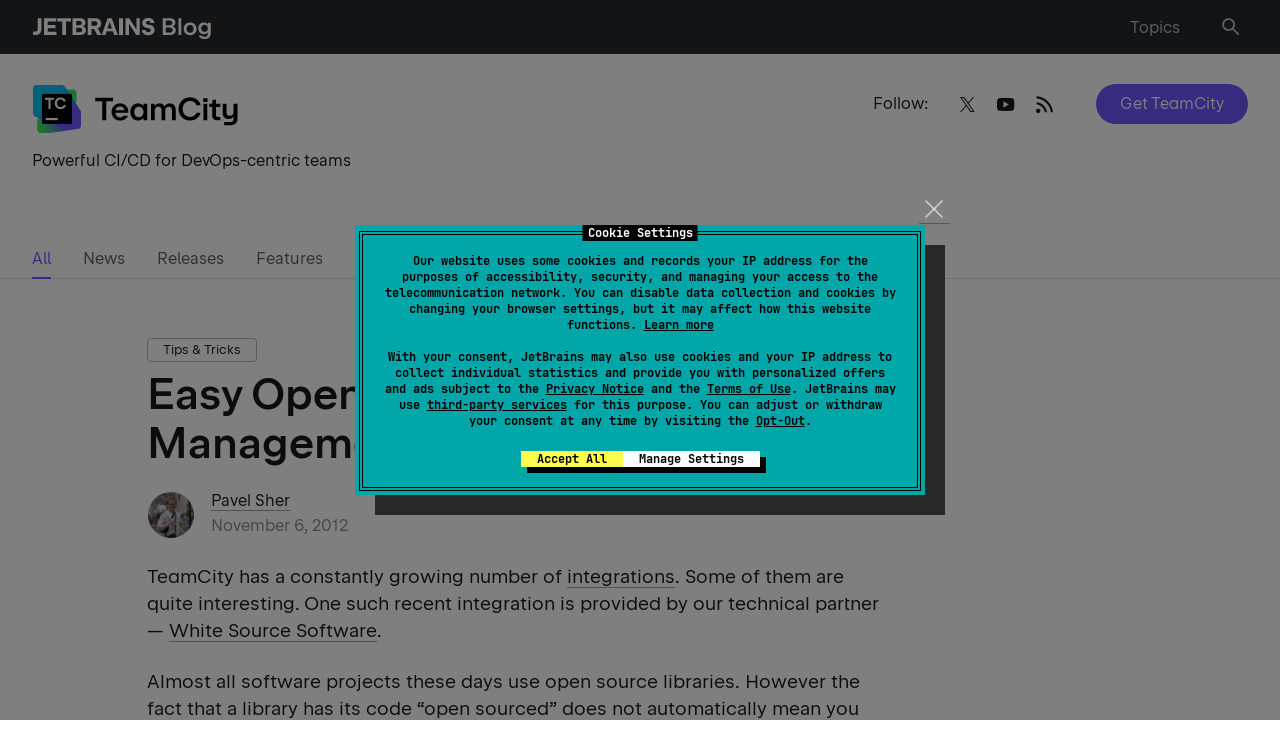

--- FILE ---
content_type: image/svg+xml
request_url: https://blog.jetbrains.com/wp-content/uploads/2019/01/TeamCity-2.svg
body_size: 9603
content:
<?xml version="1.0" encoding="UTF-8"?>
<svg xmlns="http://www.w3.org/2000/svg" width="206" height="49" viewBox="0 0 206 49" fill="none">
  <g clip-path="url(#clip0_2641_4572)">
    <path d="M81.1041 13.7025H63.2241V17.3175H70.1916V36.18H74.1741V17.3175H81.1116V13.7025H81.1041ZM92.3616 20.445C91.1016 19.7175 89.6616 19.35 88.0416 19.35C86.4216 19.35 85.0191 19.725 83.7141 20.4675C82.4166 21.21 81.3891 22.2375 80.6391 23.5425C79.8891 24.8475 79.5141 26.31 79.5141 27.9225C79.5141 29.535 79.8891 31.05 80.6316 32.37C81.3741 33.6825 82.3941 34.71 83.6841 35.4525C84.9741 36.195 86.4291 36.5625 88.0416 36.5625C89.3166 36.5625 90.4791 36.3675 91.5216 35.97C92.5716 35.5725 93.4641 35.01 94.1991 34.2825C94.9341 33.555 95.4966 32.685 95.8866 31.665H91.7616C91.3416 32.22 90.8241 32.655 90.1866 32.9625C89.5566 33.27 88.8441 33.4275 88.0491 33.4275C87.1491 33.4275 86.3466 33.21 85.6341 32.7675C84.9216 32.3325 84.3666 31.7175 83.9616 30.93C83.6391 30.3075 83.4516 29.61 83.3766 28.8525H96.3441V27.9375C96.3441 26.265 95.9916 24.78 95.2941 23.4825C94.5966 22.185 93.6141 21.1725 92.3466 20.4375L92.3616 20.445ZM83.4591 26.3175C83.5566 25.7775 83.7141 25.2675 83.9616 24.8025C84.3666 24.0375 84.9216 23.4375 85.6341 23.0025C86.3466 22.5675 87.1491 22.35 88.0491 22.35C88.9491 22.35 89.7441 22.575 90.4341 23.025C91.1241 23.475 91.6566 24.0975 92.0316 24.8925C92.2416 25.335 92.3841 25.8075 92.4741 26.31H83.4591V26.3175ZM111.509 22.2225C110.977 21.405 110.294 20.745 109.462 20.25C108.442 19.65 107.249 19.35 105.892 19.35C104.422 19.35 103.117 19.7175 101.969 20.4525C100.822 21.1875 99.9141 22.2075 99.2616 23.52C98.6091 24.8325 98.2791 26.31 98.2791 27.96C98.2791 29.61 98.6091 31.0875 99.2616 32.4C99.9141 33.7125 100.822 34.7325 101.977 35.4675C103.132 36.2025 104.437 36.57 105.892 36.57C107.249 36.57 108.442 36.27 109.462 35.67C110.294 35.1825 110.977 34.515 111.509 33.6975V36.18H115.237V19.74H111.509V22.2225ZM110.902 30.675C110.504 31.4625 109.957 32.0775 109.244 32.52C108.539 32.9625 107.722 33.1875 106.807 33.1875C105.892 33.1875 105.104 32.97 104.399 32.5275C103.694 32.0925 103.147 31.4775 102.757 30.6825C102.367 29.8875 102.172 28.98 102.172 27.9525C102.172 26.925 102.367 26.0175 102.757 25.23C103.147 24.4425 103.694 23.8275 104.399 23.385C105.104 22.9425 105.907 22.7175 106.807 22.7175C107.707 22.7175 108.539 22.9425 109.244 23.385C109.949 23.8275 110.504 24.4425 110.902 25.23C111.299 26.0175 111.494 26.925 111.494 27.9525C111.494 28.98 111.299 29.8875 110.902 30.675ZM140.962 20.145C140.077 19.6125 139.057 19.35 137.887 19.35C136.627 19.35 135.524 19.65 134.579 20.25C133.724 20.7975 133.057 21.555 132.554 22.5075C132.539 22.47 132.524 22.4325 132.509 22.395C132.052 21.42 131.392 20.67 130.544 20.1375C129.697 19.605 128.684 19.3425 127.522 19.3425C126.359 19.3425 125.302 19.635 124.432 20.22C123.697 20.715 123.112 21.3975 122.654 22.2525V19.7325H118.979V36.1725H122.767V26.64C122.767 25.8375 122.909 25.14 123.202 24.54C123.494 23.94 123.899 23.4825 124.439 23.16C124.972 22.8375 125.602 22.68 126.314 22.68C126.974 22.68 127.544 22.8225 128.024 23.115C128.497 23.4075 128.864 23.8125 129.119 24.3525C129.367 24.885 129.494 25.5225 129.494 26.265V36.1875H133.199V26.655C133.199 25.8525 133.349 25.155 133.642 24.555C133.934 23.955 134.354 23.4975 134.894 23.175C135.434 22.8525 136.057 22.695 136.762 22.695C137.422 22.695 137.992 22.8375 138.464 23.13C138.937 23.4225 139.297 23.8275 139.544 24.3675C139.792 24.9 139.919 25.5375 139.919 26.28V36.2025H143.707V25.83C143.707 24.5325 143.467 23.4 142.994 22.425C142.514 21.45 141.839 20.7 140.954 20.1675L140.962 20.145ZM154.252 17.9775C155.369 17.2875 156.622 16.9425 158.002 16.9425C159.022 16.9425 159.959 17.115 160.837 17.4525C161.707 17.7975 162.457 18.285 163.087 18.93C163.709 19.575 164.182 20.325 164.489 21.18H168.697C168.337 19.6425 167.654 18.27 166.649 17.0775C165.644 15.885 164.399 14.955 162.899 14.3025C161.399 13.6425 159.757 13.3125 157.972 13.3125C155.834 13.3125 153.899 13.815 152.167 14.8275C150.442 15.84 149.077 17.2275 148.087 18.9975C147.097 20.7675 146.602 22.7475 146.602 24.93C146.602 27.1125 147.097 29.0925 148.087 30.8625C149.077 32.6325 150.434 34.0275 152.167 35.0325C153.892 36.045 155.827 36.5475 157.972 36.5475C159.757 36.5475 161.399 36.2175 162.899 35.5575C164.399 34.8975 165.644 33.975 166.649 32.7825C167.654 31.59 168.329 30.225 168.697 28.68H164.489C164.182 29.535 163.709 30.285 163.087 30.93C162.464 31.575 161.714 32.0625 160.837 32.4075C159.967 32.7525 159.022 32.9175 158.002 32.9175C156.622 32.9175 155.369 32.5725 154.252 31.8825C153.134 31.1925 152.257 30.24 151.627 29.025C150.997 27.81 150.682 26.445 150.682 24.9225C150.682 23.4 150.997 22.035 151.627 20.82C152.257 19.605 153.134 18.6525 154.252 17.9625V17.9775ZM171.134 18H175.454V14.2425H171.134V18ZM171.404 36.1725H175.192V19.7325H171.404V36.1725ZM184.004 15.72H180.472V18.3825C180.472 18.78 180.344 19.1025 180.104 19.35C179.857 19.605 179.534 19.725 179.122 19.725H177.322L177.307 23.0175H180.194L180.209 31.8C180.209 32.6325 180.404 33.3825 180.794 34.05C181.184 34.71 181.732 35.235 182.429 35.61C183.127 35.985 183.922 36.1725 184.799 36.1725H188.347V32.88H185.557C185.107 32.88 184.732 32.73 184.439 32.4375C184.147 32.145 183.997 31.77 183.997 31.32L183.982 23.025H188.347L188.362 19.7325H183.997V15.72H184.004ZM201.622 19.7325V27.87C201.622 28.6425 201.464 29.325 201.149 29.9325C200.834 30.54 200.384 31.005 199.807 31.3425C199.229 31.68 198.562 31.845 197.819 31.845C197.122 31.845 196.522 31.695 196.019 31.4025C195.517 31.11 195.134 30.6825 194.864 30.1275C194.594 29.5725 194.459 28.8975 194.459 28.1025V19.725H190.687V28.665C190.687 30.015 190.934 31.17 191.422 32.1375C191.917 33.105 192.607 33.84 193.492 34.3425C194.377 34.845 195.412 35.1 196.589 35.1C197.849 35.1 198.952 34.8075 199.889 34.23C200.602 33.7875 201.187 33.2025 201.644 32.475L201.614 34.8375C201.614 35.5125 201.479 36.0825 201.202 36.555C200.932 37.0275 200.542 37.3875 200.032 37.6275C199.522 37.8675 198.914 37.995 198.194 37.995H192.284V41.2875H198.434C199.844 41.2875 201.074 41.0325 202.124 40.5225C203.174 40.0125 203.984 39.2925 204.547 38.3625C205.117 37.4325 205.394 36.3375 205.394 35.07V19.71H201.607L201.622 19.7325Z" fill="black"></path>
    <path d="M5.47412 36.6001V45.794C5.47412 47.5218 6.8893 48.9149 8.61709 48.8873L16.8993 48.7551C17.7852 48.741 18.6224 48.3478 19.199 47.6751L43.7288 19.0564C44.2093 18.4958 44.4737 17.7814 44.4737 17.0431V8.53121C44.4737 6.82264 43.0885 5.4375 41.3799 5.4375H33.1277C32.2357 5.4375 31.3868 5.82281 30.7995 6.49405L6.23958 34.5625C5.746 35.1264 5.47412 35.8501 5.47412 36.5996V36.6001Z" fill="#3BEA62"></path>
    <path d="M5.47412 37.6967V45.843C5.47412 47.5516 6.85926 48.9367 8.56783 48.9367H17.992C18.142 48.9367 18.2919 48.9259 18.4405 48.9039L46.329 44.8178C47.8482 44.5952 48.9741 43.2921 48.9741 41.7569V30.2089C48.9741 28.4999 47.5885 27.1148 45.8794 27.1152L32.0013 27.1185C31.6821 27.1185 31.3648 27.1682 31.061 27.2652L7.6271 34.7492C6.34508 35.1589 5.47462 36.3504 5.47462 37.6962L5.47412 37.6967Z" fill="url(#paint0_linear_2641_4572)"></path>
    <path d="M0.974121 4.03168V29.627C0.974121 30.8706 1.71896 31.9932 2.86457 32.477L30.9302 44.3249C31.3188 44.489 31.7369 44.572 32.1588 44.5682L45.9052 44.4557C47.6039 44.4417 48.9736 43.0607 48.9736 41.362V28.113C48.9736 27.5087 48.7969 26.9181 48.465 26.4133L32.6336 2.33155C32.0617 1.46109 31.0901 0.9375 30.0485 0.9375H4.06783C2.35926 0.9375 0.974121 2.32264 0.974121 4.03121V4.03168Z" fill="url(#paint1_linear_2641_4572)"></path>
    <path d="M39.9738 9.9375H9.97412V39.9371H39.9738V9.9375Z" fill="black"></path>
    <path d="M23.5071 22.2811C24.0054 23.1679 24.6911 23.865 25.5649 24.3712V24.3693C26.4386 24.876 27.4141 25.1292 28.4912 25.1292C29.4025 25.1292 30.2383 24.9604 30.9995 24.6229C31.7603 24.2854 32.3945 23.8124 32.9007 23.204C33.407 22.5956 33.7459 21.8976 33.9175 21.1097H31.6182C31.4682 21.517 31.2447 21.8751 30.947 22.1831C30.6498 22.4915 30.2922 22.7287 29.874 22.8947C29.4559 23.0611 29.0003 23.144 28.5072 23.144C27.8425 23.144 27.242 22.9781 26.7063 22.6457C26.1705 22.3134 25.751 21.8569 25.4482 21.2751C25.1453 20.6939 24.994 20.0386 24.994 19.3097C24.994 18.5808 25.1453 17.926 25.4482 17.3443C25.751 16.763 26.1705 16.306 26.7063 15.9736C27.2425 15.6413 27.8425 15.4754 28.5072 15.4754C29.0003 15.4754 29.4559 15.5588 29.874 15.7247C30.2917 15.8911 30.6498 16.1283 30.947 16.4363C31.2447 16.7447 31.4682 17.1024 31.6182 17.5097H33.9175C33.7459 16.7218 33.407 16.0238 32.9007 15.4154C32.394 14.8069 31.7603 14.334 30.9995 13.9965C30.2383 13.659 29.4025 13.4902 28.4912 13.4902C27.4136 13.4902 26.4382 13.7438 25.5649 14.2501C24.6916 14.7563 24.0054 15.4533 23.5071 16.3402C23.0088 17.2271 22.7595 18.2171 22.7595 19.3106C22.7595 20.4042 23.0088 21.3942 23.5071 22.2811Z" fill="white"></path>
    <path d="M12.9753 13.6829H22.0029V15.6605H18.5942V24.9374H16.3995V15.6605H12.9749L12.9753 13.6829Z" fill="white"></path>
    <path d="M25.724 33.9373H13.7241V36.1872H25.724V33.9373Z" fill="white"></path>
  </g>
  <defs>
    <linearGradient id="paint0_linear_2641_4572" x1="6.72708" y1="49.2297" x2="46.8179" y2="30.6425" gradientUnits="userSpaceOnUse">
      <stop offset="0.1" stop-color="#3BEA62"></stop>
      <stop offset="0.59" stop-color="#6B57FF"></stop>
    </linearGradient>
    <linearGradient id="paint1_linear_2641_4572" x1="45.9234" y1="45.6941" x2="1.97678" y2="1.74747" gradientUnits="userSpaceOnUse">
      <stop offset="0.26" stop-color="#6B57FF"></stop>
      <stop offset="0.65" stop-color="#07C3F2"></stop>
    </linearGradient>
    <clipPath id="clip0_2641_4572">
      <rect width="205" height="48" fill="white" transform="translate(0.974121 0.9375)"></rect>
    </clipPath>
  </defs>
</svg>
